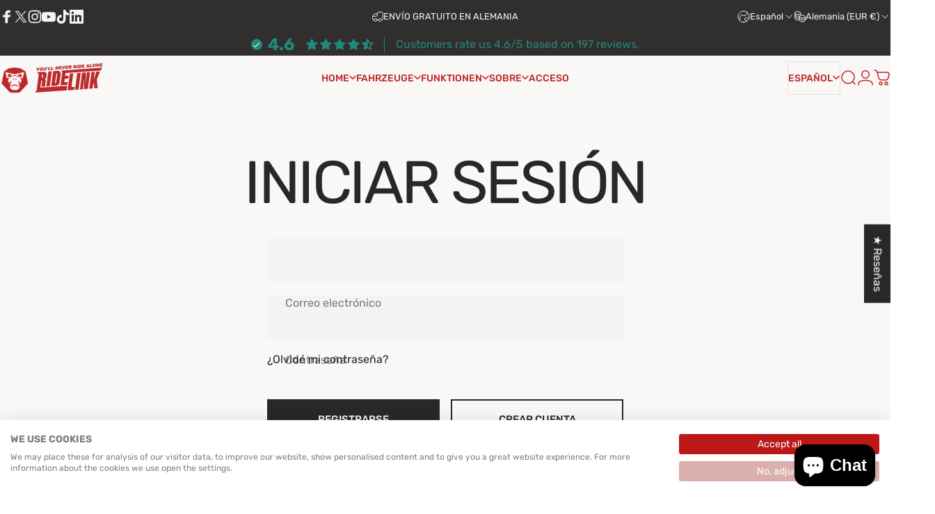

--- FILE ---
content_type: text/css
request_url: https://shop.ridelink.com/cdn/shop/t/33/assets/customer.css?v=73772611236851593541765270130
body_size: 197
content:
.customer{max-width:32rem;margin:0 auto}@media screen and (min-width: 768px){.customer .button-group>.button,.addresses .button-group>.button{min-height:3.75rem}}#Recover,#Recover+div{display:none}#Recover:target{display:grid}#Recover:target+div{display:block}#Recover:target~#Login,#Recover:target~#Login+div{display:none}.customer .field .select{padding-block:var(--sp-2);height:calc(var(--input-height) + var(--sp-2d5))}.customer__content{gap:var(--grid-gap)}.customer__sidebar{background-color:rgb(var(--color-foreground)/ .025);padding:var(--sp-7d5) var(--gap-padding);border-radius:var(--rounded-block)}@media screen and (min-width: 768px){.customer__sidebar{padding:var(--sp-10)}}@media screen and (min-width: 1024px){.customer__sidebar{width:clamp(340px,25vw,430px);padding-inline:var(--sp-12)}}.addresses [aria-expanded=false]~div[id]{display:none}.addresses [aria-expanded=true]~div[id]{display:block}.address-grid{--address-grid-per-row: 1;--address-grid-template: auto-flow dense/repeat(var(--address-grid-per-row), minmax(0, 1fr));--address-grid-gap: var(--sp-3);grid:var(--address-grid-template);gap:var(--address-grid-gap)}@media screen and (min-width: 768px){.address-grid{--address-grid-per-row: 2;--address-grid-gap: clamp(var(--sp-4), 1.263vw, var(--sp-6))}}@media screen and (min-width: 1024px){.address-grid{--address-grid-per-row: 3;--address-grid-gap: clamp(var(--sp-4), 1.263vw, var(--sp-6))}}@media screen and (min-width: 1280px){.address-grid{--address-grid-per-row: 4}}.addresses .address{background-color:rgb(var(--color-foreground)/ .025);padding:clamp(var(--sp-6),2.315vw,var(--sp-12)) var(--sp-5);border-radius:var(--rounded-block)}@media screen and (min-width: 1024px){.addresses .address{padding-inline:var(--sp-12)}}.addresses .address>div:first-child{margin-block-end:auto}.address__fields .field{flex-grow:1;flex-shrink:0;width:100%}@media screen and (min-width: 768px){.address__fields .field{width:calc(50% - var(--sp-6) / 2)}.address__fields .field--full{width:100%}}.order-details .price__regular{font-size:var(--text-lg)}.order-details :is(.price__sale,.unit-price){font-size:var(--text-sm)}@media screen and (max-width: 767px){.customer__content :is(thead,th),.customer__content tfoot td:first-of-type{display:none}.customer__content tbody tr{display:grid;gap:var(--sp-5);grid-template-columns:repeat(2,minmax(0,1fr));padding:var(--sp-5)}.customer__content tbody tr:first-child{border-block-start:0}.customer__content td{padding:0;display:grid;text-align:start;font-size:var(--text-base)}.customer__content td:first-of-type{display:block;grid-column:1/-1;font-size:var(--text-lg)}.customer__content td:before{content:attr(data-label);font-size:var(--text-xs);text-transform:uppercase;color:rgb(var(--color-foreground)/ .5)}.order-history td:first-of-type:before{font-size:inherit;font-weight:var(--font-medium);text-transform:none;color:rgb(var(--color-foreground))}.order-details td:first-of-type:before{content:none}.order-details tfoot tr{display:block;padding:var(--sp-5)}.order-details tfoot tr+tr{padding-block-start:0}.order-details tfoot tr td{padding:0;display:flex;justify-content:space-between;align-items:flex-end}.order-details tfoot tr:last-child td{font-weight:var(--font-medium);font-size:var(--text-lg)}.order-details tfoot tr:last-child td:before{font-size:inherit;text-transform:none;color:rgb(var(--color-foreground))}.order-details .price{display:flex;flex-wrap:wrap;align-items:center;gap:var(--sp-0d5)}.order-details .price__regular{font-size:var(--text-base)}}
/*# sourceMappingURL=/cdn/shop/t/33/assets/customer.css.map?v=73772611236851593541765270130 */


--- FILE ---
content_type: application/x-javascript
request_url: https://app.sealsubscriptions.com/shopify/public/status/shop/ride-link.myshopify.com.js?1768921951
body_size: -269
content:
var sealsubscriptions_settings_updated='1734867728c';

--- FILE ---
content_type: text/javascript
request_url: https://cdn.shopify.com/s/files/1/0574/9859/9614/t/12/assets/zendesk-embeddable.js?v=1707144455&shop=ride-link.myshopify.com
body_size: -348
content:
var script = document.createElement('script');script.type = 'text/javascript';script.id = 'ze-snippet';script.src = 'https://static.zdassets.com/ekr/snippet.js?key=4a2999c0-aeb4-4a65-914d-f01149627134';document.getElementsByTagName('head')[0].appendChild(script);